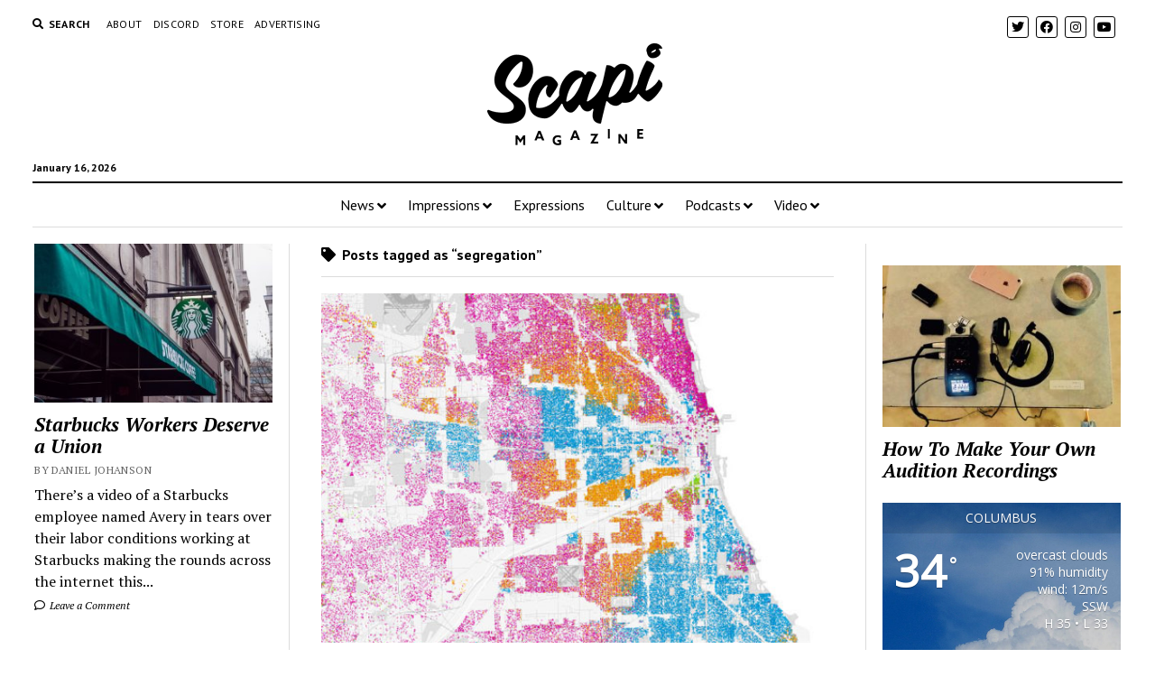

--- FILE ---
content_type: text/html; charset=UTF-8
request_url: https://scapimag.com/tag/segregation/
body_size: 15688
content:
<!DOCTYPE html>

<html lang="en-US">

<head>
	<meta name='robots' content='index, follow, max-image-preview:large, max-snippet:-1, max-video-preview:-1' />
	<style>img:is([sizes="auto" i], [sizes^="auto," i]) { contain-intrinsic-size: 3000px 1500px }</style>
	<meta charset="UTF-8" />
<meta name="viewport" content="width=device-width, initial-scale=1" />
<meta name="template" content="Mission News 1.38" />
<!-- Jetpack Site Verification Tags -->
<meta name="google-site-verification" content="25_VfeIu9Z0MXlqsnBrBhroKgbr7J3fmQds05LXW6SQ" />
<script>window._wca = window._wca || [];</script>

	<!-- This site is optimized with the Yoast SEO plugin v26.7 - https://yoast.com/wordpress/plugins/seo/ -->
	<title>segregation Archives ~ Scapi Magazine</title>
	<link rel="canonical" href="https://scapimag.com/tag/segregation/" />
	<meta property="og:locale" content="en_US" />
	<meta property="og:type" content="article" />
	<meta property="og:title" content="segregation Archives ~ Scapi Magazine" />
	<meta property="og:url" content="https://scapimag.com/tag/segregation/" />
	<meta property="og:site_name" content="Scapi Magazine" />
	<meta name="twitter:card" content="summary_large_image" />
	<meta name="twitter:site" content="@scapimag" />
	<script type="application/ld+json" class="yoast-schema-graph">{"@context":"https://schema.org","@graph":[{"@type":"CollectionPage","@id":"https://scapimag.com/tag/segregation/","url":"https://scapimag.com/tag/segregation/","name":"segregation Archives ~ Scapi Magazine","isPartOf":{"@id":"https://scapimag.com/#website"},"primaryImageOfPage":{"@id":"https://scapimag.com/tag/segregation/#primaryimage"},"image":{"@id":"https://scapimag.com/tag/segregation/#primaryimage"},"thumbnailUrl":"https://scapimag.com/wp-content/uploads/2018/11/Screen-Shot-2018-11-16-at-12.22.09-PM.png","breadcrumb":{"@id":"https://scapimag.com/tag/segregation/#breadcrumb"},"inLanguage":"en-US"},{"@type":"ImageObject","inLanguage":"en-US","@id":"https://scapimag.com/tag/segregation/#primaryimage","url":"https://scapimag.com/wp-content/uploads/2018/11/Screen-Shot-2018-11-16-at-12.22.09-PM.png","contentUrl":"https://scapimag.com/wp-content/uploads/2018/11/Screen-Shot-2018-11-16-at-12.22.09-PM.png","width":535,"height":364},{"@type":"BreadcrumbList","@id":"https://scapimag.com/tag/segregation/#breadcrumb","itemListElement":[{"@type":"ListItem","position":1,"name":"Home","item":"https://scapimag.com/"},{"@type":"ListItem","position":2,"name":"segregation"}]},{"@type":"WebSite","@id":"https://scapimag.com/#website","url":"https://scapimag.com/","name":"Scapi Magazine","description":"An online arts publication","publisher":{"@id":"https://scapimag.com/#organization"},"potentialAction":[{"@type":"SearchAction","target":{"@type":"EntryPoint","urlTemplate":"https://scapimag.com/?s={search_term_string}"},"query-input":{"@type":"PropertyValueSpecification","valueRequired":true,"valueName":"search_term_string"}}],"inLanguage":"en-US"},{"@type":"Organization","@id":"https://scapimag.com/#organization","name":"Scapi Magazine","url":"https://scapimag.com/","logo":{"@type":"ImageObject","inLanguage":"en-US","@id":"https://scapimag.com/#/schema/logo/image/","url":"https://scapimag.com/wp-content/uploads/2017/11/Scapi-default-NEWS.jpg","contentUrl":"https://scapimag.com/wp-content/uploads/2017/11/Scapi-default-NEWS.jpg","width":800,"height":500,"caption":"Scapi Magazine"},"image":{"@id":"https://scapimag.com/#/schema/logo/image/"},"sameAs":["http://www.facebook.com/scapimag","https://x.com/scapimag","http://www.instagram.com/scapimag","https://www.youtube.com/channel/UCE7rRpP71ISdEjM3mFSUCmQ"]}]}</script>
	<!-- / Yoast SEO plugin. -->


<link rel='dns-prefetch' href='//stats.wp.com' />
<link rel='dns-prefetch' href='//fonts.googleapis.com' />
<link rel='dns-prefetch' href='//v0.wordpress.com' />
<link rel='dns-prefetch' href='//jetpack.wordpress.com' />
<link rel='dns-prefetch' href='//s0.wp.com' />
<link rel='dns-prefetch' href='//public-api.wordpress.com' />
<link rel='dns-prefetch' href='//0.gravatar.com' />
<link rel='dns-prefetch' href='//1.gravatar.com' />
<link rel='dns-prefetch' href='//2.gravatar.com' />
<link rel='dns-prefetch' href='//widgets.wp.com' />
<link rel='preconnect' href='//c0.wp.com' />
		<!-- This site uses the Google Analytics by MonsterInsights plugin v9.11.1 - Using Analytics tracking - https://www.monsterinsights.com/ -->
		<!-- Note: MonsterInsights is not currently configured on this site. The site owner needs to authenticate with Google Analytics in the MonsterInsights settings panel. -->
					<!-- No tracking code set -->
				<!-- / Google Analytics by MonsterInsights -->
		<script type="text/javascript">
/* <![CDATA[ */
window._wpemojiSettings = {"baseUrl":"https:\/\/s.w.org\/images\/core\/emoji\/16.0.1\/72x72\/","ext":".png","svgUrl":"https:\/\/s.w.org\/images\/core\/emoji\/16.0.1\/svg\/","svgExt":".svg","source":{"concatemoji":"https:\/\/scapimag.com\/wp-includes\/js\/wp-emoji-release.min.js?ver=6.8.3"}};
/*! This file is auto-generated */
!function(s,n){var o,i,e;function c(e){try{var t={supportTests:e,timestamp:(new Date).valueOf()};sessionStorage.setItem(o,JSON.stringify(t))}catch(e){}}function p(e,t,n){e.clearRect(0,0,e.canvas.width,e.canvas.height),e.fillText(t,0,0);var t=new Uint32Array(e.getImageData(0,0,e.canvas.width,e.canvas.height).data),a=(e.clearRect(0,0,e.canvas.width,e.canvas.height),e.fillText(n,0,0),new Uint32Array(e.getImageData(0,0,e.canvas.width,e.canvas.height).data));return t.every(function(e,t){return e===a[t]})}function u(e,t){e.clearRect(0,0,e.canvas.width,e.canvas.height),e.fillText(t,0,0);for(var n=e.getImageData(16,16,1,1),a=0;a<n.data.length;a++)if(0!==n.data[a])return!1;return!0}function f(e,t,n,a){switch(t){case"flag":return n(e,"\ud83c\udff3\ufe0f\u200d\u26a7\ufe0f","\ud83c\udff3\ufe0f\u200b\u26a7\ufe0f")?!1:!n(e,"\ud83c\udde8\ud83c\uddf6","\ud83c\udde8\u200b\ud83c\uddf6")&&!n(e,"\ud83c\udff4\udb40\udc67\udb40\udc62\udb40\udc65\udb40\udc6e\udb40\udc67\udb40\udc7f","\ud83c\udff4\u200b\udb40\udc67\u200b\udb40\udc62\u200b\udb40\udc65\u200b\udb40\udc6e\u200b\udb40\udc67\u200b\udb40\udc7f");case"emoji":return!a(e,"\ud83e\udedf")}return!1}function g(e,t,n,a){var r="undefined"!=typeof WorkerGlobalScope&&self instanceof WorkerGlobalScope?new OffscreenCanvas(300,150):s.createElement("canvas"),o=r.getContext("2d",{willReadFrequently:!0}),i=(o.textBaseline="top",o.font="600 32px Arial",{});return e.forEach(function(e){i[e]=t(o,e,n,a)}),i}function t(e){var t=s.createElement("script");t.src=e,t.defer=!0,s.head.appendChild(t)}"undefined"!=typeof Promise&&(o="wpEmojiSettingsSupports",i=["flag","emoji"],n.supports={everything:!0,everythingExceptFlag:!0},e=new Promise(function(e){s.addEventListener("DOMContentLoaded",e,{once:!0})}),new Promise(function(t){var n=function(){try{var e=JSON.parse(sessionStorage.getItem(o));if("object"==typeof e&&"number"==typeof e.timestamp&&(new Date).valueOf()<e.timestamp+604800&&"object"==typeof e.supportTests)return e.supportTests}catch(e){}return null}();if(!n){if("undefined"!=typeof Worker&&"undefined"!=typeof OffscreenCanvas&&"undefined"!=typeof URL&&URL.createObjectURL&&"undefined"!=typeof Blob)try{var e="postMessage("+g.toString()+"("+[JSON.stringify(i),f.toString(),p.toString(),u.toString()].join(",")+"));",a=new Blob([e],{type:"text/javascript"}),r=new Worker(URL.createObjectURL(a),{name:"wpTestEmojiSupports"});return void(r.onmessage=function(e){c(n=e.data),r.terminate(),t(n)})}catch(e){}c(n=g(i,f,p,u))}t(n)}).then(function(e){for(var t in e)n.supports[t]=e[t],n.supports.everything=n.supports.everything&&n.supports[t],"flag"!==t&&(n.supports.everythingExceptFlag=n.supports.everythingExceptFlag&&n.supports[t]);n.supports.everythingExceptFlag=n.supports.everythingExceptFlag&&!n.supports.flag,n.DOMReady=!1,n.readyCallback=function(){n.DOMReady=!0}}).then(function(){return e}).then(function(){var e;n.supports.everything||(n.readyCallback(),(e=n.source||{}).concatemoji?t(e.concatemoji):e.wpemoji&&e.twemoji&&(t(e.twemoji),t(e.wpemoji)))}))}((window,document),window._wpemojiSettings);
/* ]]> */
</script>

<style id='wp-emoji-styles-inline-css' type='text/css'>

	img.wp-smiley, img.emoji {
		display: inline !important;
		border: none !important;
		box-shadow: none !important;
		height: 1em !important;
		width: 1em !important;
		margin: 0 0.07em !important;
		vertical-align: -0.1em !important;
		background: none !important;
		padding: 0 !important;
	}
</style>
<link rel='stylesheet' id='wp-block-library-css' href='https://c0.wp.com/c/6.8.3/wp-includes/css/dist/block-library/style.min.css' type='text/css' media='all' />
<style id='classic-theme-styles-inline-css' type='text/css'>
/*! This file is auto-generated */
.wp-block-button__link{color:#fff;background-color:#32373c;border-radius:9999px;box-shadow:none;text-decoration:none;padding:calc(.667em + 2px) calc(1.333em + 2px);font-size:1.125em}.wp-block-file__button{background:#32373c;color:#fff;text-decoration:none}
</style>
<link rel='stylesheet' id='mediaelement-css' href='https://c0.wp.com/c/6.8.3/wp-includes/js/mediaelement/mediaelementplayer-legacy.min.css' type='text/css' media='all' />
<link rel='stylesheet' id='wp-mediaelement-css' href='https://c0.wp.com/c/6.8.3/wp-includes/js/mediaelement/wp-mediaelement.min.css' type='text/css' media='all' />
<style id='jetpack-sharing-buttons-style-inline-css' type='text/css'>
.jetpack-sharing-buttons__services-list{display:flex;flex-direction:row;flex-wrap:wrap;gap:0;list-style-type:none;margin:5px;padding:0}.jetpack-sharing-buttons__services-list.has-small-icon-size{font-size:12px}.jetpack-sharing-buttons__services-list.has-normal-icon-size{font-size:16px}.jetpack-sharing-buttons__services-list.has-large-icon-size{font-size:24px}.jetpack-sharing-buttons__services-list.has-huge-icon-size{font-size:36px}@media print{.jetpack-sharing-buttons__services-list{display:none!important}}.editor-styles-wrapper .wp-block-jetpack-sharing-buttons{gap:0;padding-inline-start:0}ul.jetpack-sharing-buttons__services-list.has-background{padding:1.25em 2.375em}
</style>
<style id='powerpress-player-block-style-inline-css' type='text/css'>


</style>
<style id='global-styles-inline-css' type='text/css'>
:root{--wp--preset--aspect-ratio--square: 1;--wp--preset--aspect-ratio--4-3: 4/3;--wp--preset--aspect-ratio--3-4: 3/4;--wp--preset--aspect-ratio--3-2: 3/2;--wp--preset--aspect-ratio--2-3: 2/3;--wp--preset--aspect-ratio--16-9: 16/9;--wp--preset--aspect-ratio--9-16: 9/16;--wp--preset--color--black: #000000;--wp--preset--color--cyan-bluish-gray: #abb8c3;--wp--preset--color--white: #ffffff;--wp--preset--color--pale-pink: #f78da7;--wp--preset--color--vivid-red: #cf2e2e;--wp--preset--color--luminous-vivid-orange: #ff6900;--wp--preset--color--luminous-vivid-amber: #fcb900;--wp--preset--color--light-green-cyan: #7bdcb5;--wp--preset--color--vivid-green-cyan: #00d084;--wp--preset--color--pale-cyan-blue: #8ed1fc;--wp--preset--color--vivid-cyan-blue: #0693e3;--wp--preset--color--vivid-purple: #9b51e0;--wp--preset--gradient--vivid-cyan-blue-to-vivid-purple: linear-gradient(135deg,rgba(6,147,227,1) 0%,rgb(155,81,224) 100%);--wp--preset--gradient--light-green-cyan-to-vivid-green-cyan: linear-gradient(135deg,rgb(122,220,180) 0%,rgb(0,208,130) 100%);--wp--preset--gradient--luminous-vivid-amber-to-luminous-vivid-orange: linear-gradient(135deg,rgba(252,185,0,1) 0%,rgba(255,105,0,1) 100%);--wp--preset--gradient--luminous-vivid-orange-to-vivid-red: linear-gradient(135deg,rgba(255,105,0,1) 0%,rgb(207,46,46) 100%);--wp--preset--gradient--very-light-gray-to-cyan-bluish-gray: linear-gradient(135deg,rgb(238,238,238) 0%,rgb(169,184,195) 100%);--wp--preset--gradient--cool-to-warm-spectrum: linear-gradient(135deg,rgb(74,234,220) 0%,rgb(151,120,209) 20%,rgb(207,42,186) 40%,rgb(238,44,130) 60%,rgb(251,105,98) 80%,rgb(254,248,76) 100%);--wp--preset--gradient--blush-light-purple: linear-gradient(135deg,rgb(255,206,236) 0%,rgb(152,150,240) 100%);--wp--preset--gradient--blush-bordeaux: linear-gradient(135deg,rgb(254,205,165) 0%,rgb(254,45,45) 50%,rgb(107,0,62) 100%);--wp--preset--gradient--luminous-dusk: linear-gradient(135deg,rgb(255,203,112) 0%,rgb(199,81,192) 50%,rgb(65,88,208) 100%);--wp--preset--gradient--pale-ocean: linear-gradient(135deg,rgb(255,245,203) 0%,rgb(182,227,212) 50%,rgb(51,167,181) 100%);--wp--preset--gradient--electric-grass: linear-gradient(135deg,rgb(202,248,128) 0%,rgb(113,206,126) 100%);--wp--preset--gradient--midnight: linear-gradient(135deg,rgb(2,3,129) 0%,rgb(40,116,252) 100%);--wp--preset--font-size--small: 12px;--wp--preset--font-size--medium: 20px;--wp--preset--font-size--large: 21px;--wp--preset--font-size--x-large: 42px;--wp--preset--font-size--regular: 16px;--wp--preset--font-size--larger: 28px;--wp--preset--spacing--20: 0.44rem;--wp--preset--spacing--30: 0.67rem;--wp--preset--spacing--40: 1rem;--wp--preset--spacing--50: 1.5rem;--wp--preset--spacing--60: 2.25rem;--wp--preset--spacing--70: 3.38rem;--wp--preset--spacing--80: 5.06rem;--wp--preset--shadow--natural: 6px 6px 9px rgba(0, 0, 0, 0.2);--wp--preset--shadow--deep: 12px 12px 50px rgba(0, 0, 0, 0.4);--wp--preset--shadow--sharp: 6px 6px 0px rgba(0, 0, 0, 0.2);--wp--preset--shadow--outlined: 6px 6px 0px -3px rgba(255, 255, 255, 1), 6px 6px rgba(0, 0, 0, 1);--wp--preset--shadow--crisp: 6px 6px 0px rgba(0, 0, 0, 1);}:where(.is-layout-flex){gap: 0.5em;}:where(.is-layout-grid){gap: 0.5em;}body .is-layout-flex{display: flex;}.is-layout-flex{flex-wrap: wrap;align-items: center;}.is-layout-flex > :is(*, div){margin: 0;}body .is-layout-grid{display: grid;}.is-layout-grid > :is(*, div){margin: 0;}:where(.wp-block-columns.is-layout-flex){gap: 2em;}:where(.wp-block-columns.is-layout-grid){gap: 2em;}:where(.wp-block-post-template.is-layout-flex){gap: 1.25em;}:where(.wp-block-post-template.is-layout-grid){gap: 1.25em;}.has-black-color{color: var(--wp--preset--color--black) !important;}.has-cyan-bluish-gray-color{color: var(--wp--preset--color--cyan-bluish-gray) !important;}.has-white-color{color: var(--wp--preset--color--white) !important;}.has-pale-pink-color{color: var(--wp--preset--color--pale-pink) !important;}.has-vivid-red-color{color: var(--wp--preset--color--vivid-red) !important;}.has-luminous-vivid-orange-color{color: var(--wp--preset--color--luminous-vivid-orange) !important;}.has-luminous-vivid-amber-color{color: var(--wp--preset--color--luminous-vivid-amber) !important;}.has-light-green-cyan-color{color: var(--wp--preset--color--light-green-cyan) !important;}.has-vivid-green-cyan-color{color: var(--wp--preset--color--vivid-green-cyan) !important;}.has-pale-cyan-blue-color{color: var(--wp--preset--color--pale-cyan-blue) !important;}.has-vivid-cyan-blue-color{color: var(--wp--preset--color--vivid-cyan-blue) !important;}.has-vivid-purple-color{color: var(--wp--preset--color--vivid-purple) !important;}.has-black-background-color{background-color: var(--wp--preset--color--black) !important;}.has-cyan-bluish-gray-background-color{background-color: var(--wp--preset--color--cyan-bluish-gray) !important;}.has-white-background-color{background-color: var(--wp--preset--color--white) !important;}.has-pale-pink-background-color{background-color: var(--wp--preset--color--pale-pink) !important;}.has-vivid-red-background-color{background-color: var(--wp--preset--color--vivid-red) !important;}.has-luminous-vivid-orange-background-color{background-color: var(--wp--preset--color--luminous-vivid-orange) !important;}.has-luminous-vivid-amber-background-color{background-color: var(--wp--preset--color--luminous-vivid-amber) !important;}.has-light-green-cyan-background-color{background-color: var(--wp--preset--color--light-green-cyan) !important;}.has-vivid-green-cyan-background-color{background-color: var(--wp--preset--color--vivid-green-cyan) !important;}.has-pale-cyan-blue-background-color{background-color: var(--wp--preset--color--pale-cyan-blue) !important;}.has-vivid-cyan-blue-background-color{background-color: var(--wp--preset--color--vivid-cyan-blue) !important;}.has-vivid-purple-background-color{background-color: var(--wp--preset--color--vivid-purple) !important;}.has-black-border-color{border-color: var(--wp--preset--color--black) !important;}.has-cyan-bluish-gray-border-color{border-color: var(--wp--preset--color--cyan-bluish-gray) !important;}.has-white-border-color{border-color: var(--wp--preset--color--white) !important;}.has-pale-pink-border-color{border-color: var(--wp--preset--color--pale-pink) !important;}.has-vivid-red-border-color{border-color: var(--wp--preset--color--vivid-red) !important;}.has-luminous-vivid-orange-border-color{border-color: var(--wp--preset--color--luminous-vivid-orange) !important;}.has-luminous-vivid-amber-border-color{border-color: var(--wp--preset--color--luminous-vivid-amber) !important;}.has-light-green-cyan-border-color{border-color: var(--wp--preset--color--light-green-cyan) !important;}.has-vivid-green-cyan-border-color{border-color: var(--wp--preset--color--vivid-green-cyan) !important;}.has-pale-cyan-blue-border-color{border-color: var(--wp--preset--color--pale-cyan-blue) !important;}.has-vivid-cyan-blue-border-color{border-color: var(--wp--preset--color--vivid-cyan-blue) !important;}.has-vivid-purple-border-color{border-color: var(--wp--preset--color--vivid-purple) !important;}.has-vivid-cyan-blue-to-vivid-purple-gradient-background{background: var(--wp--preset--gradient--vivid-cyan-blue-to-vivid-purple) !important;}.has-light-green-cyan-to-vivid-green-cyan-gradient-background{background: var(--wp--preset--gradient--light-green-cyan-to-vivid-green-cyan) !important;}.has-luminous-vivid-amber-to-luminous-vivid-orange-gradient-background{background: var(--wp--preset--gradient--luminous-vivid-amber-to-luminous-vivid-orange) !important;}.has-luminous-vivid-orange-to-vivid-red-gradient-background{background: var(--wp--preset--gradient--luminous-vivid-orange-to-vivid-red) !important;}.has-very-light-gray-to-cyan-bluish-gray-gradient-background{background: var(--wp--preset--gradient--very-light-gray-to-cyan-bluish-gray) !important;}.has-cool-to-warm-spectrum-gradient-background{background: var(--wp--preset--gradient--cool-to-warm-spectrum) !important;}.has-blush-light-purple-gradient-background{background: var(--wp--preset--gradient--blush-light-purple) !important;}.has-blush-bordeaux-gradient-background{background: var(--wp--preset--gradient--blush-bordeaux) !important;}.has-luminous-dusk-gradient-background{background: var(--wp--preset--gradient--luminous-dusk) !important;}.has-pale-ocean-gradient-background{background: var(--wp--preset--gradient--pale-ocean) !important;}.has-electric-grass-gradient-background{background: var(--wp--preset--gradient--electric-grass) !important;}.has-midnight-gradient-background{background: var(--wp--preset--gradient--midnight) !important;}.has-small-font-size{font-size: var(--wp--preset--font-size--small) !important;}.has-medium-font-size{font-size: var(--wp--preset--font-size--medium) !important;}.has-large-font-size{font-size: var(--wp--preset--font-size--large) !important;}.has-x-large-font-size{font-size: var(--wp--preset--font-size--x-large) !important;}
:where(.wp-block-post-template.is-layout-flex){gap: 1.25em;}:where(.wp-block-post-template.is-layout-grid){gap: 1.25em;}
:where(.wp-block-columns.is-layout-flex){gap: 2em;}:where(.wp-block-columns.is-layout-grid){gap: 2em;}
:root :where(.wp-block-pullquote){font-size: 1.5em;line-height: 1.6;}
</style>
<link rel='stylesheet' id='awesome-weather-css' href='https://scapimag.com/wp-content/plugins/awesome-weather/awesome-weather.css?ver=6.8.3' type='text/css' media='all' />
<style id='awesome-weather-inline-css' type='text/css'>
.awesome-weather-wrap { font-family: 'Open Sans', sans-serif; font-weight: 400; font-size: 14px; line-height: 14px; }
</style>
<link rel='stylesheet' id='opensans-googlefont-css' href='//fonts.googleapis.com/css?family=Open+Sans%3A400&#038;ver=6.8.3' type='text/css' media='all' />
<link rel='stylesheet' id='woocommerce-layout-css' href='https://c0.wp.com/p/woocommerce/10.4.3/assets/css/woocommerce-layout.css' type='text/css' media='all' />
<style id='woocommerce-layout-inline-css' type='text/css'>

	.infinite-scroll .woocommerce-pagination {
		display: none;
	}
</style>
<link rel='stylesheet' id='woocommerce-smallscreen-css' href='https://c0.wp.com/p/woocommerce/10.4.3/assets/css/woocommerce-smallscreen.css' type='text/css' media='only screen and (max-width: 768px)' />
<link rel='stylesheet' id='woocommerce-general-css' href='https://c0.wp.com/p/woocommerce/10.4.3/assets/css/woocommerce.css' type='text/css' media='all' />
<style id='woocommerce-inline-inline-css' type='text/css'>
.woocommerce form .form-row .required { visibility: visible; }
</style>
<link rel='stylesheet' id='ct-mission-news-google-fonts-css' href='//fonts.googleapis.com/css?family=Abril+Fatface%7CPT+Sans%3A400%2C700%7CPT+Serif%3A400%2C400i%2C700%2C700i&#038;subset=latin%2Clatin-ext&#038;display=swap&#038;ver=6.8.3' type='text/css' media='all' />
<link rel='stylesheet' id='ct-mission-news-font-awesome-css' href='https://scapimag.com/wp-content/themes/mission-news/assets/font-awesome/css/all.min.css?ver=6.8.3' type='text/css' media='all' />
<link rel='stylesheet' id='ct-mission-news-style-css' href='https://scapimag.com/wp-content/themes/mission-news/style.css?ver=6.8.3' type='text/css' media='all' />
<style id='ct-mission-news-style-inline-css' type='text/css'>
.widget-area-above-main {text-align: left;}
</style>
<link rel='stylesheet' id='meks-ads-widget-css' href='https://scapimag.com/wp-content/plugins/meks-easy-ads-widget/css/style.css?ver=2.0.9' type='text/css' media='all' />
<script type="text/javascript" src="https://c0.wp.com/c/6.8.3/wp-includes/js/jquery/jquery.min.js" id="jquery-core-js"></script>
<script type="text/javascript" src="https://c0.wp.com/c/6.8.3/wp-includes/js/jquery/jquery-migrate.min.js" id="jquery-migrate-js"></script>
<script type="text/javascript" src="https://c0.wp.com/p/woocommerce/10.4.3/assets/js/jquery-blockui/jquery.blockUI.min.js" id="wc-jquery-blockui-js" defer="defer" data-wp-strategy="defer"></script>
<script type="text/javascript" id="wc-add-to-cart-js-extra">
/* <![CDATA[ */
var wc_add_to_cart_params = {"ajax_url":"\/wp-admin\/admin-ajax.php","wc_ajax_url":"\/?wc-ajax=%%endpoint%%","i18n_view_cart":"View cart","cart_url":"https:\/\/scapimag.com\/cart\/","is_cart":"","cart_redirect_after_add":"no"};
/* ]]> */
</script>
<script type="text/javascript" src="https://c0.wp.com/p/woocommerce/10.4.3/assets/js/frontend/add-to-cart.min.js" id="wc-add-to-cart-js" defer="defer" data-wp-strategy="defer"></script>
<script type="text/javascript" src="https://c0.wp.com/p/woocommerce/10.4.3/assets/js/js-cookie/js.cookie.min.js" id="wc-js-cookie-js" defer="defer" data-wp-strategy="defer"></script>
<script type="text/javascript" id="woocommerce-js-extra">
/* <![CDATA[ */
var woocommerce_params = {"ajax_url":"\/wp-admin\/admin-ajax.php","wc_ajax_url":"\/?wc-ajax=%%endpoint%%","i18n_password_show":"Show password","i18n_password_hide":"Hide password"};
/* ]]> */
</script>
<script type="text/javascript" src="https://c0.wp.com/p/woocommerce/10.4.3/assets/js/frontend/woocommerce.min.js" id="woocommerce-js" defer="defer" data-wp-strategy="defer"></script>
<script type="text/javascript" src="https://stats.wp.com/s-202603.js" id="woocommerce-analytics-js" defer="defer" data-wp-strategy="defer"></script>
<link rel="https://api.w.org/" href="https://scapimag.com/wp-json/" /><link rel="alternate" title="JSON" type="application/json" href="https://scapimag.com/wp-json/wp/v2/tags/1982" /><link rel="EditURI" type="application/rsd+xml" title="RSD" href="https://scapimag.com/xmlrpc.php?rsd" />
<meta name="generator" content="WordPress 6.8.3" />
<meta name="generator" content="WooCommerce 10.4.3" />
            <script type="text/javascript"><!--
                                function powerpress_pinw(pinw_url){window.open(pinw_url, 'PowerPressPlayer','toolbar=0,status=0,resizable=1,width=460,height=320');	return false;}
                //-->

                // tabnab protection
                window.addEventListener('load', function () {
                    // make all links have rel="noopener noreferrer"
                    document.querySelectorAll('a[target="_blank"]').forEach(link => {
                        link.setAttribute('rel', 'noopener noreferrer');
                    });
                });
            </script>
            <style type="text/css" media="screen">.fullstripe-form-title{ font-size: 120%;  color: #363636; font-weight: bold;}
.fullstripe-form-input{}
.fullstripe-form-label{font-weight: bold;}</style>	<noscript><style>.woocommerce-product-gallery{ opacity: 1 !important; }</style></noscript>
	<link rel="icon" href="https://scapimag.com/wp-content/uploads/2017/11/cropped-Scapi-site-icon-32x32.png" sizes="32x32" />
<link rel="icon" href="https://scapimag.com/wp-content/uploads/2017/11/cropped-Scapi-site-icon-192x192.png" sizes="192x192" />
<link rel="apple-touch-icon" href="https://scapimag.com/wp-content/uploads/2017/11/cropped-Scapi-site-icon-180x180.png" />
<meta name="msapplication-TileImage" content="https://scapimag.com/wp-content/uploads/2017/11/cropped-Scapi-site-icon-270x270.png" />
		<style type="text/css" id="wp-custom-css">
			.post-author {display: none;}		</style>
		</head>

<body id="mission-news" class="archive tag tag-segregation tag-1982 wp-custom-logo wp-theme-mission-news theme-mission-news woocommerce-no-js layout-rows-excerpt">
<a class="skip-content" href="#main">Press &quot;Enter&quot; to skip to content</a>
<div id="overflow-container" class="overflow-container">
	<div id="max-width" class="max-width">
							<header class="site-header" id="site-header" role="banner">
				<div class="top-nav">
					<button id="search-toggle" class="search-toggle"><i class="fas fa-search"></i><span>Search</span></button>
<div id="search-form-popup" class="search-form-popup">
	<div class="inner">
		<div class="title">Search Scapi Magazine</div>
		<div class='search-form-container'>
    <form role="search" method="get" class="search-form" action="https://scapimag.com">
        <input id="search-field" type="search" class="search-field" value="" name="s"
               title="Search" placeholder=" Search for..." />
        <input type="submit" class="search-submit" value='Search'/>
    </form>
</div>		<a id="close-search" class="close" href="#"><svg xmlns="http://www.w3.org/2000/svg" width="20" height="20" viewBox="0 0 20 20" version="1.1"><g stroke="none" stroke-width="1" fill="none" fill-rule="evenodd"><g transform="translate(-17.000000, -12.000000)" fill="#000000"><g transform="translate(17.000000, 12.000000)"><rect transform="translate(10.000000, 10.000000) rotate(45.000000) translate(-10.000000, -10.000000) " x="9" y="-2" width="2" height="24"/><rect transform="translate(10.000000, 10.000000) rotate(-45.000000) translate(-10.000000, -10.000000) " x="9" y="-2" width="2" height="24"/></g></g></g></svg></a>
	</div>
</div>
					<div id="menu-secondary-container" class="menu-secondary-container">
						<div id="menu-secondary" class="menu-container menu-secondary" role="navigation">
	<nav class="menu"><ul id="menu-secondary-items" class="menu-secondary-items"><li id="menu-item-147" class="menu-item menu-item-type-post_type menu-item-object-page menu-item-147"><a href="https://scapimag.com/about/">About</a></li>
<li id="menu-item-7714" class="menu-item menu-item-type-post_type menu-item-object-page menu-item-7714"><a href="https://scapimag.com/discord/">discord</a></li>
<li id="menu-item-4657" class="menu-item menu-item-type-post_type menu-item-object-page menu-item-4657"><a href="https://scapimag.com/store/">Store</a></li>
<li id="menu-item-4137" class="menu-item menu-item-type-post_type menu-item-object-page menu-item-4137"><a href="https://scapimag.com/advertise-with-us/">Advertising</a></li>
</ul></nav></div>
					</div>
					<ul id='social-media-icons' class='social-media-icons'><li>					<a class="twitter" target="_blank"
					   href="https://twitter.com/scapimag">
						<i class="fab fa-twitter"
						   title="twitter"></i>
					</a>
					</li><li>					<a class="facebook" target="_blank"
					   href="https://www.facebook.com/scapimag/">
						<i class="fab fa-facebook"
						   title="facebook"></i>
					</a>
					</li><li>					<a class="instagram" target="_blank"
					   href="https://www.instagram.com/scapimag/">
						<i class="fab fa-instagram"
						   title="instagram"></i>
					</a>
					</li><li>					<a class="youtube" target="_blank"
					   href="https://www.youtube.com/channel/UCE7rRpP71ISdEjM3mFSUCmQ">
						<i class="fab fa-youtube"
						   title="youtube"></i>
					</a>
					</li></ul>				</div>
				<div id="title-container" class="title-container"><div class='site-title'><a href="https://scapimag.com/" class="custom-logo-link" rel="home"><img width="200" height="118" src="https://scapimag.com/wp-content/uploads/2017/11/Scapi-write-in-2.gif" class="custom-logo" alt="Scapi Animated Logo" decoding="async" /></a></div><p class="date">January 16, 2026</p>				</div>
				<button id="toggle-navigation" class="toggle-navigation" name="toggle-navigation" aria-expanded="false">
					<span class="screen-reader-text">open menu</span>
					<svg xmlns="http://www.w3.org/2000/svg" width="24" height="18" viewBox="0 0 24 18" version="1.1"><g stroke="none" stroke-width="1" fill="none" fill-rule="evenodd"><g transform="translate(-272.000000, -21.000000)" fill="#000000"><g transform="translate(266.000000, 12.000000)"><g transform="translate(6.000000, 9.000000)"><rect class="top-bar" x="0" y="0" width="24" height="2"/><rect class="middle-bar" x="0" y="8" width="24" height="2"/><rect class="bottom-bar" x="0" y="16" width="24" height="2"/></g></g></g></g></svg>				</button>
				<div id="menu-primary-container" class="menu-primary-container tier-1">
					<div class="dropdown-navigation"><a id="back-button" class="back-button" href="#"><i class="fas fa-angle-left"></i> Back</a><span class="label"></span></div>
<div id="menu-primary" class="menu-container menu-primary" role="navigation">
    <nav class="menu"><ul id="menu-primary-items" class="menu-primary-items"><li id="menu-item-158" class="menu-item menu-item-type-taxonomy menu-item-object-category menu-item-has-children menu-item-158"><a href="https://scapimag.com/category/news/">News</a><button class="toggle-dropdown" aria-expanded="false" name="toggle-dropdown"><span class="screen-reader-text">open menu</span><i class="fas fa-angle-right"></i></button>
<ul class="sub-menu">
	<li id="menu-item-159" class="menu-item menu-item-type-taxonomy menu-item-object-category menu-item-159"><a href="https://scapimag.com/category/news/art/">Art</a></li>
	<li id="menu-item-166" class="menu-item menu-item-type-taxonomy menu-item-object-category menu-item-166"><a href="https://scapimag.com/category/news/politics/">Politics</a></li>
</ul>
</li>
<li id="menu-item-156" class="menu-item menu-item-type-taxonomy menu-item-object-category menu-item-has-children menu-item-156"><a href="https://scapimag.com/category/opinion/">Impressions</a><button class="toggle-dropdown" aria-expanded="false" name="toggle-dropdown"><span class="screen-reader-text">open menu</span><i class="fas fa-angle-right"></i></button>
<ul class="sub-menu">
	<li id="menu-item-590" class="menu-item menu-item-type-taxonomy menu-item-object-category menu-item-590"><a href="https://scapimag.com/category/impressions/editorial-opinion/">Editorial</a></li>
	<li id="menu-item-591" class="menu-item menu-item-type-taxonomy menu-item-object-category menu-item-591"><a href="https://scapimag.com/category/impressions/op-ed/">Op-Ed</a></li>
	<li id="menu-item-2350" class="menu-item menu-item-type-taxonomy menu-item-object-category menu-item-2350"><a href="https://scapimag.com/category/impressions/diy-theater-news/">Theater</a></li>
	<li id="menu-item-3557" class="menu-item menu-item-type-taxonomy menu-item-object-category menu-item-3557"><a href="https://scapimag.com/category/impressions/diymusic/">Music</a></li>
</ul>
</li>
<li id="menu-item-8133" class="menu-item menu-item-type-taxonomy menu-item-object-category menu-item-8133"><a href="https://scapimag.com/category/underground/expressions/">Expressions</a></li>
<li id="menu-item-4431" class="menu-item menu-item-type-taxonomy menu-item-object-category menu-item-has-children menu-item-4431"><a href="https://scapimag.com/category/culture/">Culture</a><button class="toggle-dropdown" aria-expanded="false" name="toggle-dropdown"><span class="screen-reader-text">open menu</span><i class="fas fa-angle-right"></i></button>
<ul class="sub-menu">
	<li id="menu-item-2075" class="menu-item menu-item-type-taxonomy menu-item-object-category menu-item-2075"><a href="https://scapimag.com/category/culture/food/">Food</a></li>
	<li id="menu-item-6816" class="menu-item menu-item-type-taxonomy menu-item-object-category menu-item-6816"><a href="https://scapimag.com/category/culture/nerd-s/">Nerd S#!@</a></li>
	<li id="menu-item-4054" class="menu-item menu-item-type-taxonomy menu-item-object-category menu-item-4054"><a href="https://scapimag.com/category/culture/arcana/">Arcana</a></li>
	<li id="menu-item-7896" class="menu-item menu-item-type-taxonomy menu-item-object-category menu-item-7896"><a href="https://scapimag.com/category/culture/memes/">memes</a></li>
</ul>
</li>
<li id="menu-item-155" class="menu-item menu-item-type-taxonomy menu-item-object-category menu-item-has-children menu-item-155"><a href="https://scapimag.com/category/podcasts/">Podcasts</a><button class="toggle-dropdown" aria-expanded="false" name="toggle-dropdown"><span class="screen-reader-text">open menu</span><i class="fas fa-angle-right"></i></button>
<ul class="sub-menu">
	<li id="menu-item-593" class="menu-item menu-item-type-taxonomy menu-item-object-category menu-item-593"><a href="https://scapimag.com/category/podcasts/scapi-radio/">Scapi Radio</a></li>
	<li id="menu-item-7207" class="menu-item menu-item-type-taxonomy menu-item-object-category menu-item-7207"><a href="https://scapimag.com/category/podcasts/sounding-board/">Sounding Board</a></li>
	<li id="menu-item-6125" class="menu-item menu-item-type-taxonomy menu-item-object-category menu-item-6125"><a href="https://scapimag.com/category/podcasts/fat-outta-hell/">Fat Outta Hell</a></li>
	<li id="menu-item-8229" class="menu-item menu-item-type-taxonomy menu-item-object-category menu-item-8229"><a href="https://scapimag.com/category/podcasts/mtbatv/">mtbatv</a></li>
	<li id="menu-item-592" class="menu-item menu-item-type-taxonomy menu-item-object-category menu-item-592"><a href="https://scapimag.com/category/podcasts/cantara/">Cantara</a></li>
	<li id="menu-item-3869" class="menu-item menu-item-type-taxonomy menu-item-object-category menu-item-3869"><a href="https://scapimag.com/category/podcasts/hearth-and-soul/">Hearth and Soul</a></li>
</ul>
</li>
<li id="menu-item-161" class="menu-item menu-item-type-taxonomy menu-item-object-category menu-item-has-children menu-item-161"><a href="https://scapimag.com/category/video/">Video</a><button class="toggle-dropdown" aria-expanded="false" name="toggle-dropdown"><span class="screen-reader-text">open menu</span><i class="fas fa-angle-right"></i></button>
<ul class="sub-menu">
	<li id="menu-item-595" class="menu-item menu-item-type-taxonomy menu-item-object-category menu-item-595"><a href="https://scapimag.com/category/video/studio/">Scapi Studio</a></li>
	<li id="menu-item-594" class="menu-item menu-item-type-taxonomy menu-item-object-category menu-item-594"><a href="https://scapimag.com/category/video/sessions/">Scapi Sessions</a></li>
</ul>
</li>
</ul></nav></div>
				</div>
			</header>
								<div class="content-container">
						<div class="layout-container">
				    <aside class="sidebar sidebar-left" id="sidebar-left" role="complementary">
        <div class="inner">
            <section id="ct_mission_news_post_list-21" class="widget widget_ct_mission_news_post_list"><div class="style-1"><ul><li class="post-item has-image"><div class="top"><div class="featured-image"><a href="https://scapimag.com/2022/11/02/starbucks-workers-deserve-a-union/">Starbucks Workers Deserve a Union<img width="300" height="200" src="https://scapimag.com/wp-content/uploads/2022/11/pexels-dom-j-303324-300x200.jpg" class="attachment-medium size-medium wp-post-image" alt="" decoding="async" fetchpriority="high" srcset="https://scapimag.com/wp-content/uploads/2022/11/pexels-dom-j-303324-300x200.jpg 300w, https://scapimag.com/wp-content/uploads/2022/11/pexels-dom-j-303324-scaled.jpg 1024w, https://scapimag.com/wp-content/uploads/2022/11/pexels-dom-j-303324-768x512.jpg 768w, https://scapimag.com/wp-content/uploads/2022/11/pexels-dom-j-303324-1536x1024.jpg 1536w, https://scapimag.com/wp-content/uploads/2022/11/pexels-dom-j-303324-2048x1365.jpg 2048w, https://scapimag.com/wp-content/uploads/2022/11/pexels-dom-j-303324-600x400.jpg 600w" sizes="(max-width: 300px) 100vw, 300px" /></a></div><div class="top-inner"><a href="https://scapimag.com/2022/11/02/starbucks-workers-deserve-a-union/" class="title">Starbucks Workers Deserve a Union</a><div class="post-byline">By Daniel Johanson</div></div></div><div class="bottom"><div class="excerpt">There’s a video of a Starbucks employee named Avery in tears over their labor conditions working at Starbucks making the rounds across the internet this...</div><span class="comments-link">
	<a href="https://scapimag.com/2022/11/02/starbucks-workers-deserve-a-union/#respond">
	<i class="far fa-comment" title="comment icon"></i>
		Leave a Comment	</a>
</span></div></li></ul></div></section><section id="ct_mission_news_post_list-17" class="widget widget_ct_mission_news_post_list"><div class="style-1"><ul><li class="post-item has-image"><div class="top"><div class="featured-image"><a href="https://scapimag.com/2024/01/31/chicago-city-council-passes-cease-fire-resolution-for-gaza-after-mayors-tiebreaking-vote/">Chicago City Council Passes Cease-Fire Resolution for Gaza After Mayor&#8217;s Tiebreaking Vote<img width="300" height="200" src="https://scapimag.com/wp-content/uploads/2024/01/2024_0126-chicago-1200x800-1-300x200.webp" class="attachment-medium size-medium wp-post-image" alt="" decoding="async" srcset="https://scapimag.com/wp-content/uploads/2024/01/2024_0126-chicago-1200x800-1-300x200.webp 300w, https://scapimag.com/wp-content/uploads/2024/01/2024_0126-chicago-1200x800-1-scaled.webp 1024w, https://scapimag.com/wp-content/uploads/2024/01/2024_0126-chicago-1200x800-1-768x512.webp 768w, https://scapimag.com/wp-content/uploads/2024/01/2024_0126-chicago-1200x800-1-600x400.webp 600w" sizes="(max-width: 300px) 100vw, 300px" /></a></div><div class="top-inner"><a href="https://scapimag.com/2024/01/31/chicago-city-council-passes-cease-fire-resolution-for-gaza-after-mayors-tiebreaking-vote/" class="title">Chicago City Council Passes Cease-Fire Resolution for Gaza After Mayor&#8217;s Tiebreaking Vote</a><div class="post-byline">By Daniel Johanson</div></div></div><div class="bottom"><div class="excerpt">EILEEN T. MESLAR / CHICAGO TRIBUNE/TRIBUNE NEWS SERVICE VIA GETTY IMAGES In a historic move, the Chicago City Council has passed a resolution calling for...</div><span class="comments-link">
	<a href="https://scapimag.com/2024/01/31/chicago-city-council-passes-cease-fire-resolution-for-gaza-after-mayors-tiebreaking-vote/#respond">
	<i class="far fa-comment" title="comment icon"></i>
		Leave a Comment	</a>
</span></div></li></ul></div></section><section id="custom_html-32" class="widget_text widget widget_custom_html"><div class="textwidget custom-html-widget"><script async src="https://pagead2.googlesyndication.com/pagead/js/adsbygoogle.js"></script>
<!-- sidebar -->
<ins class="adsbygoogle"
     style="display:block"
     data-ad-client="ca-pub-7932465799259572"
     data-ad-slot="7321683838"
     data-ad-format="auto"
     data-full-width-responsive="true"></ins>
<script>
     (adsbygoogle = window.adsbygoogle || []).push({});
</script></div></section><section id="ct_mission_news_post_list-3" class="widget widget_ct_mission_news_post_list"><div class="style-2"><h2 class="widget-title">Latest Underground</h2><ul><li class="post-item has-image"><div class="top"><div class="featured-image"><a href="https://scapimag.com/2021/02/24/a-momentary-dream-nightmare-an-episodic-narrative-expression-to-immersive-van-gogh-chicago/">A Momentary Dream/Nightmare: An Episodic Narrative Expression to Immersive Van Gogh Chicago<img width="300" height="139" src="https://scapimag.com/wp-content/uploads/2021/02/van-gogh-300x139.png" class="attachment-medium size-medium wp-post-image" alt="" decoding="async" srcset="https://scapimag.com/wp-content/uploads/2021/02/van-gogh-300x139.png 300w, https://scapimag.com/wp-content/uploads/2021/02/van-gogh.png 1024w, https://scapimag.com/wp-content/uploads/2021/02/van-gogh-768x356.png 768w, https://scapimag.com/wp-content/uploads/2021/02/van-gogh-600x278.png 600w" sizes="(max-width: 300px) 100vw, 300px" /></a></div><div class="top-inner"><a href="https://scapimag.com/2021/02/24/a-momentary-dream-nightmare-an-episodic-narrative-expression-to-immersive-van-gogh-chicago/" class="title">A Momentary Dream/Nightmare: An Episodic Narrative Expression to Immersive Van Gogh Chicago</a><div class="post-byline">By Danielle Levsky on February 24, 2021</div></div></div></li><li class="post-item has-image"><div class="top"><div class="featured-image"><a href="https://scapimag.com/2019/07/24/cant-eat-the-queso-now-a-deconstructive-expression-to-thin-lears-death-in-a-field/">Can&#8217;t Eat the Queso, now: A Deconstructive Expression to Thin Lear&#8217;s Death in A Field<img width="300" height="169" src="https://scapimag.com/wp-content/uploads/2019/04/thin-lear-1-300x169.jpg" class="attachment-medium size-medium wp-post-image" alt="" decoding="async" srcset="https://scapimag.com/wp-content/uploads/2019/04/thin-lear-1-300x169.jpg 300w, https://scapimag.com/wp-content/uploads/2019/04/thin-lear-1-768x432.jpg 768w, https://scapimag.com/wp-content/uploads/2019/04/thin-lear-1.jpg 1024w, https://scapimag.com/wp-content/uploads/2019/04/thin-lear-1-600x338.jpg 600w" sizes="(max-width: 300px) 100vw, 300px" /></a></div><div class="top-inner"><a href="https://scapimag.com/2019/07/24/cant-eat-the-queso-now-a-deconstructive-expression-to-thin-lears-death-in-a-field/" class="title">Can&#8217;t Eat the Queso, now: A Deconstructive Expression to Thin Lear&#8217;s Death in A Field</a><div class="post-byline">By Cajetan Sorich on July 24, 2019</div></div></div></li><li class="post-item has-image"><div class="top"><div class="featured-image"><a href="https://scapimag.com/2019/07/18/tenacious-pursuits-a-collage-expression-to-19machines-enough-of-you/">Tenacious Pursuits: A Collage Expression to 19machine&#8217;s Enough of You<img width="300" height="300" src="https://scapimag.com/wp-content/uploads/2019/07/19machines-300x300.png" class="attachment-medium size-medium wp-post-image" alt="" decoding="async" srcset="https://scapimag.com/wp-content/uploads/2019/07/19machines-300x300.png 300w, https://scapimag.com/wp-content/uploads/2019/07/19machines-150x150.png 150w, https://scapimag.com/wp-content/uploads/2019/07/19machines-768x768.png 768w, https://scapimag.com/wp-content/uploads/2019/07/19machines.png 1024w, https://scapimag.com/wp-content/uploads/2019/07/19machines-600x600.png 600w, https://scapimag.com/wp-content/uploads/2019/07/19machines-100x100.png 100w" sizes="(max-width: 300px) 100vw, 300px" /></a></div><div class="top-inner"><a href="https://scapimag.com/2019/07/18/tenacious-pursuits-a-collage-expression-to-19machines-enough-of-you/" class="title">Tenacious Pursuits: A Collage Expression to 19machine&#8217;s Enough of You</a><div class="post-byline">By Cajetan Sorich on July 18, 2019</div></div></div></li><li class="post-item has-image"><div class="top"><div class="featured-image"><a href="https://scapimag.com/2019/07/12/reddit-heroes-a-found-footage-expression-to-pete-santos-heroes/">Reddit Heroes: A Found Footage Expression to Pete Santos’ Heroes<img width="300" height="300" src="https://scapimag.com/wp-content/uploads/2019/04/pete-santos-by-Anna-Zhuchkova-300x300.jpg" class="attachment-medium size-medium wp-post-image" alt="" decoding="async" srcset="https://scapimag.com/wp-content/uploads/2019/04/pete-santos-by-Anna-Zhuchkova-300x300.jpg 300w, https://scapimag.com/wp-content/uploads/2019/04/pete-santos-by-Anna-Zhuchkova-150x150.jpg 150w, https://scapimag.com/wp-content/uploads/2019/04/pete-santos-by-Anna-Zhuchkova-768x768.jpg 768w, https://scapimag.com/wp-content/uploads/2019/04/pete-santos-by-Anna-Zhuchkova.jpg 1024w, https://scapimag.com/wp-content/uploads/2019/04/pete-santos-by-Anna-Zhuchkova-600x600.jpg 600w, https://scapimag.com/wp-content/uploads/2019/04/pete-santos-by-Anna-Zhuchkova-100x100.jpg 100w" sizes="(max-width: 300px) 100vw, 300px" /></a></div><div class="top-inner"><a href="https://scapimag.com/2019/07/12/reddit-heroes-a-found-footage-expression-to-pete-santos-heroes/" class="title">Reddit Heroes: A Found Footage Expression to Pete Santos’ Heroes</a><div class="post-byline">By Cajetan Sorich on July 12, 2019</div></div></div></li><li class="post-item has-image"><div class="top"><div class="featured-image"><a href="https://scapimag.com/2019/07/08/write-in-my-own-voice-an-interview-with-playwright-sharai-bohannon/">Write In My Own Voice: An Interview with Playwright Sharai Bohannon<img width="263" height="300" src="https://scapimag.com/wp-content/uploads/2019/07/Other-headshot-263x300.jpg" class="attachment-medium size-medium wp-post-image" alt="" decoding="async" srcset="https://scapimag.com/wp-content/uploads/2019/07/Other-headshot-263x300.jpg 263w, https://scapimag.com/wp-content/uploads/2019/07/Other-headshot-768x875.jpg 768w, https://scapimag.com/wp-content/uploads/2019/07/Other-headshot-600x683.jpg 600w, https://scapimag.com/wp-content/uploads/2019/07/Other-headshot.jpg 843w" sizes="(max-width: 263px) 100vw, 263px" /></a></div><div class="top-inner"><a href="https://scapimag.com/2019/07/08/write-in-my-own-voice-an-interview-with-playwright-sharai-bohannon/" class="title">Write In My Own Voice: An Interview with Playwright Sharai Bohannon</a><div class="post-byline">By Danielle Levsky on July 8, 2019</div></div></div></li><li class="post-item has-image"><div class="top"><div class="featured-image"><a href="https://scapimag.com/2019/07/01/what-is-diy-theater-and-performance/">What is DIY Theater and Performance?<img width="300" height="200" src="https://scapimag.com/wp-content/uploads/2019/06/7-mindy-kathy-and-marissa-punk-punk_-e1512415380453-300x200.jpg" class="attachment-medium size-medium wp-post-image" alt="" decoding="async" srcset="https://scapimag.com/wp-content/uploads/2019/06/7-mindy-kathy-and-marissa-punk-punk_-e1512415380453-300x200.jpg 300w, https://scapimag.com/wp-content/uploads/2019/06/7-mindy-kathy-and-marissa-punk-punk_-e1512415380453.jpg 499w" sizes="(max-width: 300px) 100vw, 300px" /></a></div><div class="top-inner"><a href="https://scapimag.com/2019/07/01/what-is-diy-theater-and-performance/" class="title">What is DIY Theater and Performance?</a><div class="post-byline">By Danielle Levsky on July 1, 2019</div></div></div></li><li class="post-item has-image"><div class="top"><div class="featured-image"><a href="https://scapimag.com/2019/06/28/i-see-the-sparkling-a-profile-of-photographer-matthew-gregory-holis/">I See The Sparkling: A Profile of Photographer Matthew Gregory Holis<img width="300" height="200" src="https://scapimag.com/wp-content/uploads/2019/06/DSC_1929-300x200.jpg" class="attachment-medium size-medium wp-post-image" alt="" decoding="async" srcset="https://scapimag.com/wp-content/uploads/2019/06/DSC_1929-300x200.jpg 300w, https://scapimag.com/wp-content/uploads/2019/06/DSC_1929-768x512.jpg 768w, https://scapimag.com/wp-content/uploads/2019/06/DSC_1929.jpg 1024w, https://scapimag.com/wp-content/uploads/2019/06/DSC_1929-600x400.jpg 600w" sizes="(max-width: 300px) 100vw, 300px" /></a></div><div class="top-inner"><a href="https://scapimag.com/2019/06/28/i-see-the-sparkling-a-profile-of-photographer-matthew-gregory-holis/" class="title">I See The Sparkling: A Profile of Photographer Matthew Gregory Holis</a><div class="post-byline">By Danielle Levsky on June 28, 2019</div></div></div></li><li class="post-item has-image"><div class="top"><div class="featured-image"><a href="https://scapimag.com/2019/06/11/threepenny-philosophy-dont-call-us-well-call-you-dealing-with-rejection/">Threepenny Philosophy: Don’t Call Us, We’ll Call You: Dealing with Rejection<img width="300" height="237" src="https://scapimag.com/wp-content/uploads/2019/06/Screen-Shot-2019-06-11-at-12.08.29-PM-300x237.png" class="attachment-medium size-medium wp-post-image" alt="" decoding="async" srcset="https://scapimag.com/wp-content/uploads/2019/06/Screen-Shot-2019-06-11-at-12.08.29-PM-300x237.png 300w, https://scapimag.com/wp-content/uploads/2019/06/Screen-Shot-2019-06-11-at-12.08.29-PM-768x606.png 768w, https://scapimag.com/wp-content/uploads/2019/06/Screen-Shot-2019-06-11-at-12.08.29-PM.png 1024w, https://scapimag.com/wp-content/uploads/2019/06/Screen-Shot-2019-06-11-at-12.08.29-PM-600x473.png 600w" sizes="(max-width: 300px) 100vw, 300px" /></a></div><div class="top-inner"><a href="https://scapimag.com/2019/06/11/threepenny-philosophy-dont-call-us-well-call-you-dealing-with-rejection/" class="title">Threepenny Philosophy: Don’t Call Us, We’ll Call You: Dealing with Rejection</a><div class="post-byline">By Estelle Rosenfeld on June 11, 2019</div></div></div></li><li class="post-item has-image"><div class="top"><div class="featured-image"><a href="https://scapimag.com/2019/06/01/scapi-diy-theater-and-performance-list-june-2019/">Scapi DIY Theater and Performance List: June 2019<img width="300" height="153" src="https://scapimag.com/wp-content/uploads/2019/05/DSC_0977_JPG-300x153.jpg" class="attachment-medium size-medium wp-post-image" alt="" decoding="async" srcset="https://scapimag.com/wp-content/uploads/2019/05/DSC_0977_JPG-300x153.jpg 300w, https://scapimag.com/wp-content/uploads/2019/05/DSC_0977_JPG-768x393.jpg 768w, https://scapimag.com/wp-content/uploads/2019/05/DSC_0977_JPG.jpg 1024w, https://scapimag.com/wp-content/uploads/2019/05/DSC_0977_JPG-600x307.jpg 600w" sizes="(max-width: 300px) 100vw, 300px" /></a></div><div class="top-inner"><a href="https://scapimag.com/2019/06/01/scapi-diy-theater-and-performance-list-june-2019/" class="title">Scapi DIY Theater and Performance List: June 2019</a><div class="post-byline">By Diti Kohli on June 1, 2019</div></div></div></li><li class="post-item has-image"><div class="top"><div class="featured-image"><a href="https://scapimag.com/2019/05/24/a-mosaic-bipolar-beauty-explores-mania-through-a-variety-show/">A Mosaic: Bipolar Beauty Explores Mania Through A Variety Show<img width="300" height="199" src="https://scapimag.com/wp-content/uploads/2019/05/004-BiPolar-Vio-Let-300x199.jpg" class="attachment-medium size-medium wp-post-image" alt="" decoding="async" srcset="https://scapimag.com/wp-content/uploads/2019/05/004-BiPolar-Vio-Let-300x199.jpg 300w, https://scapimag.com/wp-content/uploads/2019/05/004-BiPolar-Vio-Let-768x510.jpg 768w, https://scapimag.com/wp-content/uploads/2019/05/004-BiPolar-Vio-Let.jpg 1024w, https://scapimag.com/wp-content/uploads/2019/05/004-BiPolar-Vio-Let-600x399.jpg 600w" sizes="(max-width: 300px) 100vw, 300px" /></a></div><div class="top-inner"><a href="https://scapimag.com/2019/05/24/a-mosaic-bipolar-beauty-explores-mania-through-a-variety-show/" class="title">A Mosaic: Bipolar Beauty Explores Mania Through A Variety Show</a><div class="post-byline">By Tanya Kornilovich on May 24, 2019</div></div></div></li></ul></div></section>        </div>
    </aside>
				<section id="main" class="main" role="main">
					
<div class='archive-header'>
					<h1>
			<i class="fas fa-tag"></i>
			Posts tagged as &ldquo;segregation&rdquo;		</h1>
		</div>
<div id="loop-container" class="loop-container">
    <div class="post-3961 post type-post status-publish format-standard has-post-thumbnail hentry category-news category-politics tag-chicago tag-segregation tag-shriver-center entry">
		<article>
		<div class="featured-image"><a href="https://scapimag.com/2018/11/16/aldermanic-prerogative-policy-used-to-further-segregate-chicago/">&#8220;Aldermanic Prerogative Policy&#8221; Used to Further Segregate Chicago<img width="535" height="364" src="https://scapimag.com/wp-content/uploads/2018/11/Screen-Shot-2018-11-16-at-12.22.09-PM.png" class="attachment-large size-large wp-post-image" alt="" decoding="async" loading="lazy" srcset="https://scapimag.com/wp-content/uploads/2018/11/Screen-Shot-2018-11-16-at-12.22.09-PM.png 535w, https://scapimag.com/wp-content/uploads/2018/11/Screen-Shot-2018-11-16-at-12.22.09-PM-300x204.png 300w" sizes="auto, (max-width: 535px) 100vw, 535px" /></a></div>		<div class='post-header'>
						<h2 class='post-title'>
				<a href="https://scapimag.com/2018/11/16/aldermanic-prerogative-policy-used-to-further-segregate-chicago/">&#8220;Aldermanic Prerogative Policy&#8221; Used to Further Segregate Chicago</a>
			</h2>
			<div class="post-byline">By Daniel Johanson on November 16, 2018</div>		</div>
		<div class="post-content">
			<p>Chart Made by Bill Ranklin, interactive here Yesterday, multiple housing advocacy groups including Pilsen Alliance, the Chicago Housing Initiative, and a representative from the Shriver Center of Poverty Law filed&#8230;</p>
		</div>
	</article>
	</div></div>

</section> <!-- .main -->
	<aside class="sidebar sidebar-right" id="sidebar-right" role="complementary">
		<div class="inner">
			<section id="custom_html-25" class="widget_text widget widget_custom_html"><div class="textwidget custom-html-widget"></div></section><section id="ct_mission_news_post_list-7" class="widget widget_ct_mission_news_post_list"><div class="style-1"><ul><li class="post-item has-image"><div class="top"><div class="featured-image"><a href="https://scapimag.com/2019/09/16/how-to-make-your-own-audition-recordings/">How To Make Your Own Audition Recordings<img width="300" height="204" src="https://scapimag.com/wp-content/uploads/2019/09/3215CC23-104D-42A7-BF48-4C5BB5360D74-300x204.jpg" class="attachment-medium size-medium wp-post-image" alt="" decoding="async" loading="lazy" srcset="https://scapimag.com/wp-content/uploads/2019/09/3215CC23-104D-42A7-BF48-4C5BB5360D74-300x204.jpg 300w, https://scapimag.com/wp-content/uploads/2019/09/3215CC23-104D-42A7-BF48-4C5BB5360D74-768x522.jpg 768w, https://scapimag.com/wp-content/uploads/2019/09/3215CC23-104D-42A7-BF48-4C5BB5360D74.jpg 1024w, https://scapimag.com/wp-content/uploads/2019/09/3215CC23-104D-42A7-BF48-4C5BB5360D74-600x408.jpg 600w" sizes="auto, (max-width: 300px) 100vw, 300px" /></a></div><div class="top-inner"><a href="https://scapimag.com/2019/09/16/how-to-make-your-own-audition-recordings/" class="title">How To Make Your Own Audition Recordings</a></div></div></li></ul></div></section><section id="awesomeweatherwidget-3" class="widget widget_awesomeweatherwidget"><div id="awe-ajax-awesome-weather-chicago" class="awe-ajax-awesome-weather-chicago awe-weather-ajax-wrap" style=""><div class="awe-loading"><i class="wi wi-day-sunny"></i></div></div><script type="text/javascript"> jQuery(document).ready(function() { awe_ajax_load({"id":"awesome-weather-chicago","locale":"","location":"chicago","owm_city_id":"","override_title":"","size":"wide","units":"F","forecast_days":"5","hide_stats":0,"show_link":1,"background":"","custom_bg_color":"","use_user_location":1,"allow_user_to_change":0,"show_icons":0,"extended_url":"","extended_text":"","background_by_weather":1,"text_color":"#ffffff","hide_attribution":0,"skip_geolocate":0,"latlng":"","ajaxurl":"https:\/\/scapimag.com\/wp-admin\/admin-ajax.php","via_ajax":1}); }); </script></section><section id="custom_html-13" class="widget_text widget widget_custom_html"><h2 class="widget-title">Heart of a Nation</h2><div class="textwidget custom-html-widget"><iframe width="100%" height="145" src="https://www.youtube.com/embed/_nxEXdocBcw" frameborder="0" gesture="media" allowfullscreen></iframe></div></section><section id="custom_html-11" class="widget_text widget widget_custom_html"><h2 class="widget-title">Service Sundays</h2><div class="textwidget custom-html-widget"><iframe width="100%" height="145" src="https://www.youtube.com/embed/f_MoMLdqdQI" frameborder="0" gesture="media" allow="encrypted-media" allowfullscreen></iframe></div></section><section id="ct_mission_news_post_list-10" class="widget widget_ct_mission_news_post_list"><div class="style-1"><h2 class="widget-title">Culture</h2><ul><li class="post-item has-image"><div class="top"><div class="featured-image"><a href="https://scapimag.com/2024/02/01/spices-and-cream-a-step-by-step-guide-to-making-butter-chicken/">Spices and Cream: A Step-by-Step Guide to Making Butter Chicken<img width="300" height="200" src="https://scapimag.com/wp-content/uploads/2024/01/AdobeStock_142271660-300x200.jpeg" class="attachment-medium size-medium wp-post-image" alt="" decoding="async" loading="lazy" srcset="https://scapimag.com/wp-content/uploads/2024/01/AdobeStock_142271660-300x200.jpeg 300w, https://scapimag.com/wp-content/uploads/2024/01/AdobeStock_142271660-scaled.jpeg 1024w, https://scapimag.com/wp-content/uploads/2024/01/AdobeStock_142271660-768x512.jpeg 768w, https://scapimag.com/wp-content/uploads/2024/01/AdobeStock_142271660-1536x1024.jpeg 1536w, https://scapimag.com/wp-content/uploads/2024/01/AdobeStock_142271660-2048x1365.jpeg 2048w, https://scapimag.com/wp-content/uploads/2024/01/AdobeStock_142271660-600x400.jpeg 600w" sizes="auto, (max-width: 300px) 100vw, 300px" /></a></div><div class="top-inner"><a href="https://scapimag.com/2024/02/01/spices-and-cream-a-step-by-step-guide-to-making-butter-chicken/" class="title">Spices and Cream: A Step-by-Step Guide to Making Butter Chicken</a><div class="post-byline">By Daniel Johanson</div></div></div></li><li class="post-item has-image"><div class="top"><div class="featured-image"><a href="https://scapimag.com/2024/01/31/dave-attell-takes-the-stage-at-the-den-theatre-for-hilarious-stand-up-performances/">Dave Attell Takes the Stage at The Den Theatre for Hilarious Stand-Up Performances<img width="300" height="169" src="https://scapimag.com/wp-content/uploads/2024/01/unnamed-7-300x169.jpg" class="attachment-medium size-medium wp-post-image" alt="" decoding="async" loading="lazy" srcset="https://scapimag.com/wp-content/uploads/2024/01/unnamed-7-300x169.jpg 300w, https://scapimag.com/wp-content/uploads/2024/01/unnamed-7-scaled.jpg 1024w, https://scapimag.com/wp-content/uploads/2024/01/unnamed-7-768x432.jpg 768w, https://scapimag.com/wp-content/uploads/2024/01/unnamed-7-1536x864.jpg 1536w, https://scapimag.com/wp-content/uploads/2024/01/unnamed-7-2048x1152.jpg 2048w, https://scapimag.com/wp-content/uploads/2024/01/unnamed-7-600x337.jpg 600w" sizes="auto, (max-width: 300px) 100vw, 300px" /></a></div><div class="top-inner"><a href="https://scapimag.com/2024/01/31/dave-attell-takes-the-stage-at-the-den-theatre-for-hilarious-stand-up-performances/" class="title">Dave Attell Takes the Stage at The Den Theatre for Hilarious Stand-Up Performances</a><div class="post-byline">By Daniel Johanson</div></div></div></li><li class="post-item has-image"><div class="top"><div class="featured-image"><a href="https://scapimag.com/2024/01/31/preserving-perfection-a-step-by-step-guide-to-canning-homemade-jams-and-preserves/">Preserving Perfection: A Step-by-Step Guide to Canning Homemade Jams and Preserves<img width="300" height="200" src="https://scapimag.com/wp-content/uploads/2024/01/AdobeStock_77954310-300x200.jpeg" class="attachment-medium size-medium wp-post-image" alt="" decoding="async" loading="lazy" srcset="https://scapimag.com/wp-content/uploads/2024/01/AdobeStock_77954310-300x200.jpeg 300w, https://scapimag.com/wp-content/uploads/2024/01/AdobeStock_77954310-scaled.jpeg 1024w, https://scapimag.com/wp-content/uploads/2024/01/AdobeStock_77954310-768x512.jpeg 768w, https://scapimag.com/wp-content/uploads/2024/01/AdobeStock_77954310-1536x1024.jpeg 1536w, https://scapimag.com/wp-content/uploads/2024/01/AdobeStock_77954310-2048x1365.jpeg 2048w, https://scapimag.com/wp-content/uploads/2024/01/AdobeStock_77954310-600x400.jpeg 600w" sizes="auto, (max-width: 300px) 100vw, 300px" /></a></div><div class="top-inner"><a href="https://scapimag.com/2024/01/31/preserving-perfection-a-step-by-step-guide-to-canning-homemade-jams-and-preserves/" class="title">Preserving Perfection: A Step-by-Step Guide to Canning Homemade Jams and Preserves</a><div class="post-byline">By Daniel Johanson</div></div></div></li><li class="post-item has-image"><div class="top"><div class="featured-image"><a href="https://scapimag.com/2024/01/31/carbonara-chronicles-unraveling-the-history-of-an-italian-culinary-icon/">Carbonara Chronicles: Unraveling the History of an Italian Culinary Icon<img width="300" height="200" src="https://scapimag.com/wp-content/uploads/2024/01/AdobeStock_223239655-300x200.jpeg" class="attachment-medium size-medium wp-post-image" alt="" decoding="async" loading="lazy" srcset="https://scapimag.com/wp-content/uploads/2024/01/AdobeStock_223239655-300x200.jpeg 300w, https://scapimag.com/wp-content/uploads/2024/01/AdobeStock_223239655-scaled.jpeg 1024w, https://scapimag.com/wp-content/uploads/2024/01/AdobeStock_223239655-768x512.jpeg 768w, https://scapimag.com/wp-content/uploads/2024/01/AdobeStock_223239655-1536x1024.jpeg 1536w, https://scapimag.com/wp-content/uploads/2024/01/AdobeStock_223239655-2048x1365.jpeg 2048w, https://scapimag.com/wp-content/uploads/2024/01/AdobeStock_223239655-600x400.jpeg 600w" sizes="auto, (max-width: 300px) 100vw, 300px" /></a></div><div class="top-inner"><a href="https://scapimag.com/2024/01/31/carbonara-chronicles-unraveling-the-history-of-an-italian-culinary-icon/" class="title">Carbonara Chronicles: Unraveling the History of an Italian Culinary Icon</a><div class="post-byline">By Daniel Johanson</div></div></div></li><li class="post-item has-image"><div class="top"><div class="featured-image"><a href="https://scapimag.com/2024/01/30/oven-roasted-elegance-minimalist-onion-jam-with-just-onions/">Oven-Roasted Elegance: Minimalist Onion Jam with Just Onions<img width="300" height="200" src="https://scapimag.com/wp-content/uploads/2024/01/AdobeStock_77954310-300x200.jpeg" class="attachment-medium size-medium wp-post-image" alt="" decoding="async" loading="lazy" srcset="https://scapimag.com/wp-content/uploads/2024/01/AdobeStock_77954310-300x200.jpeg 300w, https://scapimag.com/wp-content/uploads/2024/01/AdobeStock_77954310-scaled.jpeg 1024w, https://scapimag.com/wp-content/uploads/2024/01/AdobeStock_77954310-768x512.jpeg 768w, https://scapimag.com/wp-content/uploads/2024/01/AdobeStock_77954310-1536x1024.jpeg 1536w, https://scapimag.com/wp-content/uploads/2024/01/AdobeStock_77954310-2048x1365.jpeg 2048w, https://scapimag.com/wp-content/uploads/2024/01/AdobeStock_77954310-600x400.jpeg 600w" sizes="auto, (max-width: 300px) 100vw, 300px" /></a></div><div class="top-inner"><a href="https://scapimag.com/2024/01/30/oven-roasted-elegance-minimalist-onion-jam-with-just-onions/" class="title">Oven-Roasted Elegance: Minimalist Onion Jam with Just Onions</a><div class="post-byline">By Daniel Johanson</div></div></div></li></ul></div></section><section id="woocommerce_products-6" class="widget woocommerce widget_products"><h2 class="widget-title">Products</h2><ul class="product_list_widget"><li>
	
	<a href="https://scapimag.com/product/unisex-hoodie-4/">
		<img width="300" height="300" src="https://scapimag.com/wp-content/uploads/2022/02/unisex-heavy-blend-hoodie-black-front-620ab11d95596-300x300.jpg" class="attachment-woocommerce_thumbnail size-woocommerce_thumbnail" alt="morning is a state of mind" decoding="async" loading="lazy" srcset="https://scapimag.com/wp-content/uploads/2022/02/unisex-heavy-blend-hoodie-black-front-620ab11d95596-300x300.jpg 300w, https://scapimag.com/wp-content/uploads/2022/02/unisex-heavy-blend-hoodie-black-front-620ab11d95596-150x150.jpg 150w, https://scapimag.com/wp-content/uploads/2022/02/unisex-heavy-blend-hoodie-black-front-620ab11d95596-768x768.jpg 768w, https://scapimag.com/wp-content/uploads/2022/02/unisex-heavy-blend-hoodie-black-front-620ab11d95596-600x600.jpg 600w, https://scapimag.com/wp-content/uploads/2022/02/unisex-heavy-blend-hoodie-black-front-620ab11d95596-100x100.jpg 100w, https://scapimag.com/wp-content/uploads/2022/02/unisex-heavy-blend-hoodie-black-front-620ab11d95596.jpg 1000w" sizes="auto, (max-width: 300px) 100vw, 300px" />		<span class="product-title">morning is a state of mind</span>
	</a>

				
	<span class="woocommerce-Price-amount amount"><bdi><span class="woocommerce-Price-currencySymbol">&#36;</span>40.00</bdi></span>
	</li>
<li>
	
	<a href="https://scapimag.com/product/unisex-joggers-2/">
		<img width="300" height="300" src="https://scapimag.com/wp-content/uploads/2022/01/unisex-joggers-black-left-leg-61ef99a91599a-300x300.jpg" class="attachment-woocommerce_thumbnail size-woocommerce_thumbnail" alt="depressed" decoding="async" loading="lazy" srcset="https://scapimag.com/wp-content/uploads/2022/01/unisex-joggers-black-left-leg-61ef99a91599a-300x300.jpg 300w, https://scapimag.com/wp-content/uploads/2022/01/unisex-joggers-black-left-leg-61ef99a91599a-150x150.jpg 150w, https://scapimag.com/wp-content/uploads/2022/01/unisex-joggers-black-left-leg-61ef99a91599a-768x768.jpg 768w, https://scapimag.com/wp-content/uploads/2022/01/unisex-joggers-black-left-leg-61ef99a91599a-600x600.jpg 600w, https://scapimag.com/wp-content/uploads/2022/01/unisex-joggers-black-left-leg-61ef99a91599a-100x100.jpg 100w, https://scapimag.com/wp-content/uploads/2022/01/unisex-joggers-black-left-leg-61ef99a91599a.jpg 1000w" sizes="auto, (max-width: 300px) 100vw, 300px" />		<span class="product-title">depressed</span>
	</a>

				
	<span class="woocommerce-Price-amount amount"><bdi><span class="woocommerce-Price-currencySymbol">&#36;</span>32.00</bdi></span>
	</li>
<li>
	
	<a href="https://scapimag.com/product/mens-long-sleeve-shirt-7/">
		<img width="300" height="300" src="https://scapimag.com/wp-content/uploads/2022/01/mens-long-sleeve-shirt-sand-front-61e8d402bf4d7-300x300.jpg" class="attachment-woocommerce_thumbnail size-woocommerce_thumbnail" alt="cracked" decoding="async" loading="lazy" srcset="https://scapimag.com/wp-content/uploads/2022/01/mens-long-sleeve-shirt-sand-front-61e8d402bf4d7-300x300.jpg 300w, https://scapimag.com/wp-content/uploads/2022/01/mens-long-sleeve-shirt-sand-front-61e8d402bf4d7-150x150.jpg 150w, https://scapimag.com/wp-content/uploads/2022/01/mens-long-sleeve-shirt-sand-front-61e8d402bf4d7-768x768.jpg 768w, https://scapimag.com/wp-content/uploads/2022/01/mens-long-sleeve-shirt-sand-front-61e8d402bf4d7-600x600.jpg 600w, https://scapimag.com/wp-content/uploads/2022/01/mens-long-sleeve-shirt-sand-front-61e8d402bf4d7-100x100.jpg 100w, https://scapimag.com/wp-content/uploads/2022/01/mens-long-sleeve-shirt-sand-front-61e8d402bf4d7.jpg 1000w" sizes="auto, (max-width: 300px) 100vw, 300px" />		<span class="product-title">cracked</span>
	</a>

				
	<span class="woocommerce-Price-amount amount"><bdi><span class="woocommerce-Price-currencySymbol">&#36;</span>25.00</bdi></span>
	</li>
<li>
	
	<a href="https://scapimag.com/product/mens-long-sleeve-shirt-6/">
		<img width="300" height="300" src="https://scapimag.com/wp-content/uploads/2022/01/mens-long-sleeve-shirt-black-front-61e59cb35163e-300x300.jpg" class="attachment-woocommerce_thumbnail size-woocommerce_thumbnail" alt="cringecore" decoding="async" loading="lazy" srcset="https://scapimag.com/wp-content/uploads/2022/01/mens-long-sleeve-shirt-black-front-61e59cb35163e-300x300.jpg 300w, https://scapimag.com/wp-content/uploads/2022/01/mens-long-sleeve-shirt-black-front-61e59cb35163e-150x150.jpg 150w, https://scapimag.com/wp-content/uploads/2022/01/mens-long-sleeve-shirt-black-front-61e59cb35163e-768x768.jpg 768w, https://scapimag.com/wp-content/uploads/2022/01/mens-long-sleeve-shirt-black-front-61e59cb35163e-600x600.jpg 600w, https://scapimag.com/wp-content/uploads/2022/01/mens-long-sleeve-shirt-black-front-61e59cb35163e-100x100.jpg 100w, https://scapimag.com/wp-content/uploads/2022/01/mens-long-sleeve-shirt-black-front-61e59cb35163e.jpg 1000w" sizes="auto, (max-width: 300px) 100vw, 300px" />		<span class="product-title">cringecore</span>
	</a>

				
	<span class="woocommerce-Price-amount amount"><bdi><span class="woocommerce-Price-currencySymbol">&#36;</span>25.00</bdi></span>
	</li>
<li>
	
	<a href="https://scapimag.com/product/short-sleeve-t-shirt-2/">
		<img width="300" height="300" src="https://scapimag.com/wp-content/uploads/2022/01/mens-classic-t-shirt-white-front-61db6ecfc3634-300x300.jpg" class="attachment-woocommerce_thumbnail size-woocommerce_thumbnail" alt="kermy dumpy" decoding="async" loading="lazy" srcset="https://scapimag.com/wp-content/uploads/2022/01/mens-classic-t-shirt-white-front-61db6ecfc3634-300x300.jpg 300w, https://scapimag.com/wp-content/uploads/2022/01/mens-classic-t-shirt-white-front-61db6ecfc3634-150x150.jpg 150w, https://scapimag.com/wp-content/uploads/2022/01/mens-classic-t-shirt-white-front-61db6ecfc3634-768x768.jpg 768w, https://scapimag.com/wp-content/uploads/2022/01/mens-classic-t-shirt-white-front-61db6ecfc3634-600x600.jpg 600w, https://scapimag.com/wp-content/uploads/2022/01/mens-classic-t-shirt-white-front-61db6ecfc3634-100x100.jpg 100w, https://scapimag.com/wp-content/uploads/2022/01/mens-classic-t-shirt-white-front-61db6ecfc3634.jpg 1000w" sizes="auto, (max-width: 300px) 100vw, 300px" />		<span class="product-title">kermy dumpy</span>
	</a>

				
	<span class="woocommerce-Price-amount amount"><bdi><span class="woocommerce-Price-currencySymbol">&#36;</span>22.00</bdi></span>
	</li>
</ul></section><section id="custom_html-6" class="widget_text widget widget_custom_html"><h2 class="widget-title">Latest Radio</h2><div class="textwidget custom-html-widget"><iframe frameborder="0" height="200" scrolling="no" src="https://embed.radiopublic.com/e?us=https:%2F%2Fplay.radiopublic.com%2Fscapimag-Wk2aZX%2Fep%2Fs1!f45910132e58d704b488a798de5f53ebfa32ee83&if=scapimag-Wk2aZX&ge=s1!f45910132e58d704b488a798de5f53ebfa32ee83&gs=_blank" width="100%"></iframe></div></section>		</div>
	</aside>
</div><!-- layout-container -->
</div><!-- content-container -->

    <footer id="site-footer" class="site-footer" role="contentinfo">
                <div class="footer-title-container">
            <div class='site-title'><a href="https://scapimag.com/" class="custom-logo-link" rel="home"><img width="200" height="118" src="https://scapimag.com/wp-content/uploads/2017/11/Scapi-write-in-2.gif" class="custom-logo" alt="Scapi Animated Logo" decoding="async" /></a></div>            <p class="footer-tagline">An online arts publication</p>            <ul class='social-media-icons'><li>					<a class="twitter" target="_blank"
					   href="https://twitter.com/scapimag">
						<i class="fab fa-twitter"
						   title="twitter"></i>
					</a>
					</li><li>					<a class="facebook" target="_blank"
					   href="https://www.facebook.com/scapimag/">
						<i class="fab fa-facebook"
						   title="facebook"></i>
					</a>
					</li><li>					<a class="instagram" target="_blank"
					   href="https://www.instagram.com/scapimag/">
						<i class="fab fa-instagram"
						   title="instagram"></i>
					</a>
					</li><li>					<a class="youtube" target="_blank"
					   href="https://www.youtube.com/channel/UCE7rRpP71ISdEjM3mFSUCmQ">
						<i class="fab fa-youtube"
						   title="youtube"></i>
					</a>
					</li></ul>        </div>
        <div id="menu-footer-container" class="menu-footer-container">
            <div id="menu-footer" class="menu-container menu-footer" role="navigation">
	</div>
        </div>
        	<aside id="site-footer-widgets" class="widget-area widget-area-site-footer active-1" role="complementary">
		<section id="text-2" class="widget widget_text"><h2 class="widget-title">About</h2>			<div class="textwidget"><p>Maecenas finibus pretium congue. Quisque sed sem itum turpis. Mauris ut quam vitae urna dignissim. </p>

<p>Curabitur pharetra mauris id urna vestibulum, ne pharetra elit commodo. Nunc rutrum mi lectus am utan es nimbus avientin am estas potivan. </p></div>
		</section>	</aside>
        <div class="design-credit">
            <span>
                <a href="https://www.competethemes.com/mission-news/">Mission News Theme</a> by Compete Themes.            </span>
        </div>
            </footer>
</div><!-- .max-width -->
</div><!-- .overflow-container -->


<script type="speculationrules">
{"prefetch":[{"source":"document","where":{"and":[{"href_matches":"\/*"},{"not":{"href_matches":["\/wp-*.php","\/wp-admin\/*","\/wp-content\/uploads\/*","\/wp-content\/*","\/wp-content\/plugins\/*","\/wp-content\/themes\/mission-news\/*","\/*\\?(.+)"]}},{"not":{"selector_matches":"a[rel~=\"nofollow\"]"}},{"not":{"selector_matches":".no-prefetch, .no-prefetch a"}}]},"eagerness":"conservative"}]}
</script>
	<script type='text/javascript'>
		(function () {
			var c = document.body.className;
			c = c.replace(/woocommerce-no-js/, 'woocommerce-js');
			document.body.className = c;
		})();
	</script>
	<link rel='stylesheet' id='wc-stripe-blocks-checkout-style-css' href='https://scapimag.com/wp-content/plugins/woocommerce-gateway-stripe/build/upe-blocks.css?ver=5149cca93b0373758856' type='text/css' media='all' />
<link rel='stylesheet' id='wc-blocks-style-css' href='https://c0.wp.com/p/woocommerce/10.4.3/assets/client/blocks/wc-blocks.css' type='text/css' media='all' />
<script type="text/javascript" src="https://scapimag.com/wp-content/plugins/awesome-weather/js/awesome-weather-widget-frontend.js?ver=1.1" id="awesome_weather-js"></script>
<script type="text/javascript" id="ct-mission-news-js-js-extra">
/* <![CDATA[ */
var mission_news_objectL10n = {"openMenu":"open menu","closeMenu":"close menu","openChildMenu":"open dropdown menu","closeChildMenu":"close dropdown menu"};
/* ]]> */
</script>
<script type="text/javascript" src="https://scapimag.com/wp-content/themes/mission-news/js/build/production.min.js?ver=6.8.3" id="ct-mission-news-js-js"></script>
<script type="text/javascript" src="https://c0.wp.com/c/6.8.3/wp-includes/js/dist/vendor/wp-polyfill.min.js" id="wp-polyfill-js"></script>
<script type="text/javascript" src="https://scapimag.com/wp-content/plugins/jetpack/jetpack_vendor/automattic/woocommerce-analytics/build/woocommerce-analytics-client.js?minify=false&amp;ver=75adc3c1e2933e2c8c6a" id="woocommerce-analytics-client-js" defer="defer" data-wp-strategy="defer"></script>
<script type="text/javascript" src="https://c0.wp.com/p/woocommerce/10.4.3/assets/js/sourcebuster/sourcebuster.min.js" id="sourcebuster-js-js"></script>
<script type="text/javascript" id="wc-order-attribution-js-extra">
/* <![CDATA[ */
var wc_order_attribution = {"params":{"lifetime":1.0e-5,"session":30,"base64":false,"ajaxurl":"https:\/\/scapimag.com\/wp-admin\/admin-ajax.php","prefix":"wc_order_attribution_","allowTracking":true},"fields":{"source_type":"current.typ","referrer":"current_add.rf","utm_campaign":"current.cmp","utm_source":"current.src","utm_medium":"current.mdm","utm_content":"current.cnt","utm_id":"current.id","utm_term":"current.trm","utm_source_platform":"current.plt","utm_creative_format":"current.fmt","utm_marketing_tactic":"current.tct","session_entry":"current_add.ep","session_start_time":"current_add.fd","session_pages":"session.pgs","session_count":"udata.vst","user_agent":"udata.uag"}};
/* ]]> */
</script>
<script type="text/javascript" src="https://c0.wp.com/p/woocommerce/10.4.3/assets/js/frontend/order-attribution.min.js" id="wc-order-attribution-js"></script>
<script type="text/javascript" id="ultimate-ads-manager_public-js-extra">
/* <![CDATA[ */
var __CODENERIC_UAM_GLOBALS__ = {"ads":[],"ajax_url":"https:\/\/scapimag.com\/wp-admin\/admin-ajax.php"};
/* ]]> */
</script>
<script type="text/javascript" src="https://scapimag.com/wp-content/plugins/ultimate-ads-manager/public/js/public.bundle.base-2.4.1.min.js?ver=1" id="ultimate-ads-manager_public-js"></script>
		<script type="text/javascript">
			(function() {
				window.wcAnalytics = window.wcAnalytics || {};
				const wcAnalytics = window.wcAnalytics;

				// Set the assets URL for webpack to find the split assets.
				wcAnalytics.assets_url = 'https://scapimag.com/wp-content/plugins/jetpack/jetpack_vendor/automattic/woocommerce-analytics/src/../build/';

				// Set the REST API tracking endpoint URL.
				wcAnalytics.trackEndpoint = 'https://scapimag.com/wp-json/woocommerce-analytics/v1/track';

				// Set common properties for all events.
				wcAnalytics.commonProps = {"blog_id":139647340,"store_id":"f50cc3ae-a14d-4362-92f3-e945bcd15e2d","ui":null,"url":"https://scapimag.com","woo_version":"10.4.3","wp_version":"6.8.3","store_admin":0,"device":"desktop","store_currency":"USD","timezone":"America/Chicago","is_guest":1};

				// Set the event queue.
				wcAnalytics.eventQueue = [];

				// Features.
				wcAnalytics.features = {
					ch: false,
					sessionTracking: false,
					proxy: false,
				};

				wcAnalytics.breadcrumbs = ["Posts tagged \u0026ldquo;segregation\u0026rdquo;"];

				// Page context flags.
				wcAnalytics.pages = {
					isAccountPage: false,
					isCart: false,
				};
			})();
		</script>
		
</body>
</html>

<!-- Page cached by LiteSpeed Cache 7.7 on 2026-01-16 03:22:09 -->

--- FILE ---
content_type: text/html; charset=utf-8
request_url: https://www.google.com/recaptcha/api2/aframe
body_size: 268
content:
<!DOCTYPE HTML><html><head><meta http-equiv="content-type" content="text/html; charset=UTF-8"></head><body><script nonce="guAOQD4iSTSeMlALARmBPw">/** Anti-fraud and anti-abuse applications only. See google.com/recaptcha */ try{var clients={'sodar':'https://pagead2.googlesyndication.com/pagead/sodar?'};window.addEventListener("message",function(a){try{if(a.source===window.parent){var b=JSON.parse(a.data);var c=clients[b['id']];if(c){var d=document.createElement('img');d.src=c+b['params']+'&rc='+(localStorage.getItem("rc::a")?sessionStorage.getItem("rc::b"):"");window.document.body.appendChild(d);sessionStorage.setItem("rc::e",parseInt(sessionStorage.getItem("rc::e")||0)+1);localStorage.setItem("rc::h",'1768643593559');}}}catch(b){}});window.parent.postMessage("_grecaptcha_ready", "*");}catch(b){}</script></body></html>